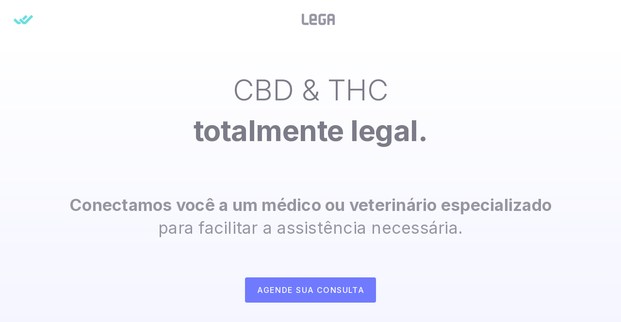

--- FILE ---
content_type: text/html
request_url: https://www.legabrasil.com.br/
body_size: 1048
content:
<!DOCTYPE html><html lang=en><head><meta charset=utf-8><meta http-equiv=X-UA-Compatible content="IE=edge"><meta name=viewport content="width=device-width,initial-scale=1,maximum-scale=1,user-scalable=no,minimal-ui"><title>LEGA | CBD & THC Medicinal</title><meta name=description content="CBD & THC totalmente legal. Agende sua consulta agora!"><link href=/img/icons/symbol-green-16.png rel=icon type=image/png sizes=16x16><link href=/img/icons/symbol-green-32.png rel=icon type=image/png sizes=32x32><link href=/img/icons/symbol-green-48.png rel=icon type=image/png sizes=48x48><link href=/img/icons/symbol-green-180.png sizes=180x180 rel=apple-touch-icon><link href=/img/icons/symbol-green-192.png rel=icon sizes=192x192><meta property=og:url content=http://legabasil.com.br/ ><meta property=og:type content=website><meta property=og:title content="LEGA | CBD & THC Medicinal"><meta property=og:description content="CBD & THC totalmente legal. Agende sua consulta agora!"><meta property=og:image content=http://legabasil.com.br/img/lega-social-logo.jpg><meta name=twitter:card content=summary_large_image><meta property=twitter:domain content=legabasil.com.br><meta property=twitter:url content=http://legabasil.com.br/ ><meta name=twitter:title content="LEGA | CBD & THC Medicinal"><meta name=twitter:description content="CBD & THC totalmente legal. Agende sua consulta agora!"><meta name=twitter:image content=http://legabasil.com.br/img/lega-social-logo.jpg><link rel=manifest href=/manifest.json><script async src="https://www.googletagmanager.com/gtag/js?id=AW-960409717"></script><script>window.dataLayer = window.dataLayer || []; function gtag(){dataLayer.push(arguments);} gtag('js', new Date()); gtag('config', 'AW-960409717');</script><script>function gtag_report_conversion(url) { var callback = function () { if (typeof(url) != 'undefined') { window.location = url; } }; gtag('event', 'conversion', { 'send_to': 'AW-960409717/3GrJCNzvr_0CEPXg-skD', 'event_callback': callback }); return false; }</script><link href=/css/app.a041513a.css rel=preload as=style><link href=/css/chunk-vendors.f6e33231.css rel=preload as=style><link href=/js/app.7d7b0577.js rel=preload as=script><link href=/js/chunk-vendors.4a1c0fc6.js rel=preload as=script><link href=/css/chunk-vendors.f6e33231.css rel=stylesheet><link href=/css/app.a041513a.css rel=stylesheet><link rel=icon type=image/png sizes=32x32 href=/img/icons/favicon-32x32.png><link rel=icon type=image/png sizes=16x16 href=/img/icons/favicon-16x16.png><link rel=manifest href=/manifest.json><meta name=theme-color content=#4DBA87><meta name=apple-mobile-web-app-capable content=no><meta name=apple-mobile-web-app-status-bar-style content=default><meta name=apple-mobile-web-app-title content=lega-website><link rel=apple-touch-icon href=/img/icons/apple-touch-icon-152x152.png><link rel=mask-icon href=/img/icons/safari-pinned-tab.svg color=#4DBA87><meta name=msapplication-TileImage content=/img/icons/msapplication-icon-144x144.png><meta name=msapplication-TileColor content=#000000></head><body><noscript><strong>Habilite o Javascript do seu navegador para continuar.</strong></noscript><div id=app></div><script src=/js/chunk-vendors.4a1c0fc6.js></script><script src=/js/app.7d7b0577.js></script></body><script async src="https://www.googletagmanager.com/gtag/js?id=G-LYCEZ5HRHJ"></script><script>window.dataLayer = window.dataLayer || [];
    function gtag(){dataLayer.push(arguments);}
    gtag('js', new Date());
    gtag('config', 'G-LYCEZ5HRHJ');
    gtag('config', 'AW-960409717');</script><script>// eslint-disable-next-line camelcase
    function gtag_report_conversion (url) { 
      // var callback = function () { if (typeof (url) !== 'undefined') { window.location = url } }
      // eslint-disable-next-line no-undef
      gtag('event', 'conversion', { 'send_to': 'AW-960409717/3GrJCNzvr_0CEPXg-skD',
        // 'event_callback': callback
      })
      return false
    }

    // window.artibotApi.on('bot:expanded', function () { 
    //   console.log('botOpened')
    //   gtag_report_conversion()
    // });</script></html>

--- FILE ---
content_type: text/css
request_url: https://www.legabrasil.com.br/css/app.a041513a.css
body_size: 853
content:
@import url(https://fonts.googleapis.com/css2?family=Inter:wght@100;300;400;500;700;900&display=swap);#app,#app [class*=text-]{font-family:Inter,sans-serif!important}.hero{min-height:calc(100vh - 120px)}.heading,.subheading{line-height:1.4em!important}.faded-bg{background:-webkit-gradient(linear,left top,left bottom,from(#fff),to(hsla(0,0%,100%,0))),rgba(112,122,255,.08)!important;background:linear-gradient(180deg,#fff,hsla(0,0%,100%,0)),rgba(112,122,255,.08)!important}.faded-bg-reverse{background:-webkit-gradient(linear,left bottom,left top,from(#fff),to(hsla(0,0%,100%,0))),rgba(112,122,255,.08)!important;background:linear-gradient(0deg,#fff,hsla(0,0%,100%,0)),rgba(112,122,255,.08)!important}body>div:last-child button{margin-top:-12px!important;opacity:.6!important}#app .header{-webkit-backdrop-filter:blur(10px);backdrop-filter:blur(10px);-webkit-box-shadow:0 0 24px 8px #fff!important;box-shadow:0 0 24px 8px #fff!important}#how .slider .v-progress-linear{margin-top:-4px}

--- FILE ---
content_type: application/javascript
request_url: https://www.legabrasil.com.br/js/app.7d7b0577.js
body_size: 3928
content:
(function(e){function t(t){for(var a,s,i=t[0],c=t[1],l=t[2],u=0,p=[];u<i.length;u++)s=i[u],Object.prototype.hasOwnProperty.call(n,s)&&n[s]&&p.push(n[s][0]),n[s]=0;for(a in c)Object.prototype.hasOwnProperty.call(c,a)&&(e[a]=c[a]);d&&d(t);while(p.length)p.shift()();return r.push.apply(r,l||[]),o()}function o(){for(var e,t=0;t<r.length;t++){for(var o=r[t],a=!0,i=1;i<o.length;i++){var c=o[i];0!==n[c]&&(a=!1)}a&&(r.splice(t--,1),e=s(s.s=o[0]))}return e}var a={},n={app:0},r=[];function s(t){if(a[t])return a[t].exports;var o=a[t]={i:t,l:!1,exports:{}};return e[t].call(o.exports,o,o.exports,s),o.l=!0,o.exports}s.m=e,s.c=a,s.d=function(e,t,o){s.o(e,t)||Object.defineProperty(e,t,{enumerable:!0,get:o})},s.r=function(e){"undefined"!==typeof Symbol&&Symbol.toStringTag&&Object.defineProperty(e,Symbol.toStringTag,{value:"Module"}),Object.defineProperty(e,"__esModule",{value:!0})},s.t=function(e,t){if(1&t&&(e=s(e)),8&t)return e;if(4&t&&"object"===typeof e&&e&&e.__esModule)return e;var o=Object.create(null);if(s.r(o),Object.defineProperty(o,"default",{enumerable:!0,value:e}),2&t&&"string"!=typeof e)for(var a in e)s.d(o,a,function(t){return e[t]}.bind(null,a));return o},s.n=function(e){var t=e&&e.__esModule?function(){return e["default"]}:function(){return e};return s.d(t,"a",t),t},s.o=function(e,t){return Object.prototype.hasOwnProperty.call(e,t)},s.p="/";var i=window["webpackJsonp"]=window["webpackJsonp"]||[],c=i.push.bind(i);i.push=t,i=i.slice();for(var l=0;l<i.length;l++)t(i[l]);var d=c;r.push([0,"chunk-vendors"]),o()})({0:function(e,t,o){e.exports=o("56d7")},"56d7":function(e,t,o){"use strict";o.r(t);o("cadf"),o("551c"),o("f751"),o("097d");var a=o("2b0e"),n=function(){var e=this,t=e.$createElement,o=e._self._c||t;return o("v-app",[o("v-app-bar",{staticClass:"header",attrs:{app:"",color:"rgba(255, 255, 255, .8)",flat:"",height:"80"}},[o("v-img",{staticClass:"ml-2 flex-grow-0",attrs:{src:"/img/symbol-green-2x.png","max-height":"44",contain:""}}),o("v-spacer"),o("v-img",{staticClass:"flex-grow-0",attrs:{src:"/img/logo-grey-2x.png","max-height":"24",contain:""}}),o("v-spacer"),o("v-icon",{attrs:{color:"white"}},[e._v("\n        mdi-menu\n      ")])],1),o("v-main",{directives:[{name:"resize",rawName:"v-resize",value:e.onResize,expression:"onResize"}]},[o("v-sheet",{staticClass:"hero faded-bg pa-4 text-center d-flex flex-column justify-space-between"},[o("v-spacer"),o("h1",{staticClass:"heading text-h3 text-sm-h2 secondary--text text--darken-1 mb-8 mb-sm-16"},[e._v("\n        CBD & THC "),o("br"),o("b",{staticClass:"font-weight-bold"},[e._v("totalmente legal.")])]),o("h2",{staticClass:"subheading text-h6 text-sm-h4 secondary--text my-6"},[o("b",[e._v("Conectamos você a um médico ou veterinário especializado")]),o("br",{staticClass:"d-none d-sm-inline"}),e._v(" para facilitar a assistência necessária.\n      ")]),o("v-spacer"),o("v-card-actions",{staticClass:"mb-8 mx-4"},[o("v-btn",{staticClass:"mx-auto px-6",attrs:{block:e.views.viewport.w<=720,depressed:"",color:"accent","x-large":""},on:{click:e.openBot}},[e._v("\n          Agende sua consulta\n        ")])],1)],1),o("v-container",{staticClass:"text-center my-8 px-8",attrs:{id:"how"}},[o("h2",{staticClass:"text-h4 font-weight-black accent--text my-8"},[e._v("\n        Como funciona\n      ")]),o("v-carousel",{staticClass:"slider",staticStyle:{"min-height":"400px"},attrs:{"show-arrows":!1,height:"auto",progress:"",cycle:"",interval:"8000","hide-delimiters":"",light:""},model:{value:e.views.how.slider.step,callback:function(t){e.$set(e.views.how.slider,"step",t)},expression:"views.how.slider.step"}},e._l(e.views.how.slider.steps.length,(function(t){return o("v-carousel-item",{key:"how-step-"+t,attrs:{eager:""}},[o("h3",{staticClass:"text-h5 secondary--text text--darken-1"},[e._v("\n            "+e._s(e.views.how.slider.steps[t-1])+"\n          ")]),o("v-img",{staticClass:"mx-auto",attrs:{src:"/img/how-slider-step-"+t+".jpg","max-width":"480px",contain:""}})],1)})),1),o("v-btn",{staticClass:"mx-auto mt-8 px-6",attrs:{block:e.views.viewport.w<=720,depressed:"",color:"accent","x-large":""},on:{click:e.openBot}},[e._v("\n        Agende sua consulta\n      ")])],1),o("v-container",{staticClass:"px-8 my-8 secondary--text text--darken-1",attrs:{id:"about"}},[o("h2",{staticClass:"text-h4 font-weight-black my-8 text-center"},[e._v("\n        Sobre a Lega\n      ")]),o("p",{staticClass:"text-body-1"},[o("b",[e._v("A Lega é a MedTech que conecta o paciente ao médico ou veterinário prescritor e aos dispensários")]),e._v(" para escolha e aquisição de tratamentos à base de canabinoides. "),o("b",[e._v("Nossa proposta é assistir o paciente em todo o processo de escolha por um tratamento")]),e._v(", do agendamento da consulta ao recebimento dos produtos em casa. Por meio da tecnologia, a Lega é a facilitadora que faz a ponte entre você e o seu tratamento.\n      ")]),o("p",{staticClass:"text-body-1"},[o("b",[e._v("A cannabis é uma planta de potencial diverso")]),e._v(", que já vem sendo fortemente explorada nas indústrias têxtil e cosmetológica. "),o("b",[e._v("Aqui no Brasil há alguns anos ela vem sendo utilizada de forma legal para tratar dores crônicas, ansiedade, depressão, epilepsia, esclerose, alzheimer, parkinson, fibromialgia, autismo.")])])]),o("v-footer",{staticClass:"mt-12",attrs:{dark:"",padless:"",color:"transparent"}},[o("v-card",{staticClass:"accent white--text text-center pt-4",attrs:{flat:"",tile:"",width:"100%"}},[o("v-card-text",e._l(e.views.footer.icons,(function(t){return o("v-btn",{key:t.url,staticClass:"mx-4 white--text",attrs:{icon:"",large:"",href:t.url,target:"_blank"}},[o("v-icon",{attrs:{medium:""}},[e._v("\n              "+e._s(t.vector)+"\n            ")])],1)})),1),o("v-card-text",{staticClass:"white--text pt-0 pb-8"},[o("a",{attrs:{href:"mailto:contato@legabrasil.com.br"}},[e._v("contato@legabrasil.com.br")])]),o("v-divider"),o("v-card-text",{staticClass:"white--text"},[o("strong",[e._v("LEGA ®")]),e._v(" "+e._s((new Date).getFullYear())+"\n        ")])],1)],1)],1)],1)},r=[],s={name:"Home",data:function(){return{views:{how:{slider:{step:1,steps:["Comece agora o seu tratamento em casa em 4 passos simples.","Agende sua consulta","Fale com o médico ou veterinário","Receba sua prescrição","O serviço LEGA 360° toma conta do resto"]}},footer:{icons:[{vector:"mdi-instagram",url:"https://instagram.com/lega.brasil"},{vector:"mdi-email",url:"mailto:contato@legabrasil.com.br"}]},viewport:{w:0,h:0}}}},methods:{openBot:function(){console.log("openBot"),window.open("https://legabrasil.youcanbook.me/","_blank")},botOpened:function(){console.log("botOpened")},onResize:function(){this.views.viewport={w:window.innerWidth,h:window.innerHeight}}},mounted:function(){this.onResize()}},i=s,c=(o("5c0b"),o("2877")),l=o("6544"),d=o.n(l),u=o("7496"),p=o("40dc"),m=o("8336"),v=o("b0af"),f=o("99d9"),g=o("5e66"),h=o("3e35"),b=o("a523"),w=o("ce7e6"),x=o("553a"),y=o("132d"),C=o("adda"),_=o("f6c4"),k=o("8dd9"),O=o("2fa4"),T=o("269a"),V=o.n(T),A=o("dc22"),j=Object(c["a"])(i,n,r,!1,null,null,null),S=j.exports;d()(j,{VApp:u["a"],VAppBar:p["a"],VBtn:m["a"],VCard:v["a"],VCardActions:f["a"],VCardText:f["b"],VCarousel:g["a"],VCarouselItem:h["a"],VContainer:b["a"],VDivider:w["a"],VFooter:x["a"],VIcon:y["a"],VImg:C["a"],VMain:_["a"],VSheet:k["a"],VSpacer:O["a"]}),V()(j,{Resize:A["a"]});var z=o("8c4f"),B=function(){var e=this,t=e.$createElement,o=e._self._c||t;return o("v-layout",{attrs:{row:"",wrap:""}},[o("v-app-bar",{attrs:{flat:""}},[o("v-img",{attrs:{src:"/img/logo-grey-2x.png"}})],1)],1)},E=[],P={data:function(){return{}},computed:{},methods:{},filters:{}},F=P,q=o("a722"),D=Object(c["a"])(F,B,E,!1,null,null,null);D.exports;d()(D,{VAppBar:p["a"],VImg:C["a"],VLayout:q["a"]}),a["a"].use(z["a"]);var I=new z["a"]({scrollBehavior:function(){return{y:0}},routes:[]}),L=I,M=(o("ac6a"),o("2f62"));a["a"].use(M["a"]);var N="vuetify-todos",R={todos:JSON.parse(window.localStorage.getItem(N)||"[]")},J={addTodo:function(e,t){e.todos.push(t)},removeTodo:function(e,t){e.todos.splice(e.todos.indexOf(t),1)},editTodo:function(e,t){var o=t.todo,a=t.text,n=void 0===a?o.text:a,r=t.done,s=void 0===r?o.done:r;o.text=n,o.done=s}},$={addTodo:function(e,t){var o=e.commit;o("addTodo",{uid:Date.now(),text:t,done:!1})},removeTodo:function(e,t){var o=e.commit;o("removeTodo",t)},toggleTodo:function(e,t){var o=e.commit;o("editTodo",{todo:t,done:!t.done})},editTodo:function(e,t){var o=e.commit,a=t.todo,n=t.value;o("editTodo",{todo:a,text:n})},toggleAll:function(e,t){var o=e.state,a=e.commit;o.todos.forEach((function(e){a("editTodo",{todo:e,done:t})}))},clearCompleted:function(e){var t=e.state,o=e.commit;t.todos.filter((function(e){return e.done})).forEach((function(e){o("removeTodo",e)}))}},H=[function(e){e.subscribe((function(e,t){var o=t.todos;window.localStorage.setItem(N,JSON.stringify(o))}))}],G=new M["a"].Store({state:R,mutations:J,actions:$,plugins:H}),W=o("9483");Object(W["a"])("".concat("/","service-worker.js"),{ready:function(){console.log("App is being served from cache by a service worker.\nFor more details, visit https://goo.gl/AFskqB")},cached:function(){console.log("Content has been cached for offline use.")},updated:function(){console.log("New content is available; please refresh.")},offline:function(){console.log("No internet connection found. App is running in offline mode.")},error:function(e){console.error("Error during service worker registration:",e)}});o("5363");var Y=o("f309");a["a"].use(Y["a"]);var K={theme:{themes:{light:{primary:"#68DEDE",secondary:"#9696A3",accent:"#707AFF"}}},icons:{iconfont:"mdi"}};new Y["a"](K);a["a"].use(Y["a"]);var Q=new Y["a"]({});a["a"].config.productionTip=!1,new a["a"]({router:L,store:G,vuetify:Q,render:function(e){return e(S)}}).$mount("#app")},"5c0b":function(e,t,o){"use strict";o("e332")},e332:function(e,t,o){}});
//# sourceMappingURL=app.7d7b0577.js.map